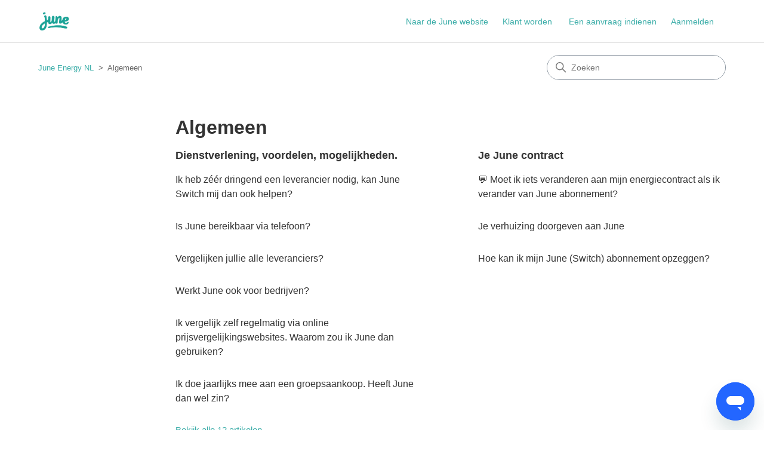

--- FILE ---
content_type: text/html; charset=utf-8
request_url: https://help.june.energy/hc/nl-be/categories/201198629-Algemeen
body_size: 4395
content:
<!DOCTYPE html>
<html dir="ltr" lang="nl-BE">
<head>
  <meta charset="utf-8" />
  <!-- v26880 -->


  <title>Algemeen &ndash; June Energy NL</title>

  

  <link rel="canonical" href="https://help.june.energy/hc/nl-be/categories/201198629-Algemeen">
<link rel="alternate" hreflang="fr-be" href="https://help.june.energy/hc/fr-be/categories/201198629-G%C3%A9n%C3%A9ral">
<link rel="alternate" hreflang="nl-be" href="https://help.june.energy/hc/nl-be/categories/201198629-Algemeen">
<link rel="alternate" hreflang="x-default" href="https://help.june.energy/hc/nl-be/categories/201198629-Algemeen">

  <link rel="stylesheet" href="//static.zdassets.com/hc/assets/application-f34d73e002337ab267a13449ad9d7955.css" media="all" id="stylesheet" />
  <link rel="stylesheet" type="text/css" href="/hc/theming_assets/1052882/820365/style.css?digest=19335448289949">

  <link rel="icon" type="image/x-icon" href="/hc/theming_assets/01HZM1WTYC0WMWX3B17AEYS56B">

    <script async src="https://www.googletagmanager.com/gtag/js?id=G-74584215"></script>
<script>
  window.dataLayer = window.dataLayer || [];
  function gtag(){dataLayer.push(arguments);}
  gtag('js', new Date());
  gtag('config', 'G-74584215');
</script>


  <meta content="width=device-width, initial-scale=1.0" name="viewport" />
<!-- Make the translated search clear button label available for use in JS -->
<!-- See buildClearSearchButton() in script.js -->
<script type="text/javascript">window.searchClearButtonLabelLocalized = "Zoekopdracht wissen";</script>

  
</head>
<body class="">
  
  
  

  <a class="skip-navigation" tabindex="1" href="#main-content">Overslaan en naar hoofdcontent gaan</a>

<header class="header">
  <div class="logo">
    <a title="Start" href="/hc/nl-be">
      <img src="/hc/theming_assets/01HZM1WTSBXP1SG8M1QRRT8EXB" alt="Startpagina van June Energy NL Helpcenter" />
      
    </a>
  </div>

  <div class="nav-wrapper-desktop">
    <nav class="user-nav" id="user-nav">
      <ul class="user-nav-list">
        <li><a href="https://www.june.energy/NL">Naar de June website</a></li>
        <li><a href="https://switch.june.energy/register">Klant worden</a></li>
        <li></li>
        <li><a class="submit-a-request" href="/hc/nl-be/requests/new">Een aanvraag indienen</a></li>
        
          <li>
            <a class="sign-in" rel="nofollow" data-auth-action="signin" title="Wordt in een dialoogvenster geopend" role="button" href="/hc/nl-be/signin?return_to=https%3A%2F%2Fhelp.june.energy%2Fhc%2Fnl-be%2Fcategories%2F201198629-Algemeen">
              Aanmelden
            </a>
          </li>
        
      </ul>
    </nav>
    
  </div>

  <div class="nav-wrapper-mobile">
    <button class="menu-button-mobile" aria-controls="user-nav-mobile" aria-expanded="false" aria-label="Navigatiemenu in- en uitschakelen">
      
      <svg xmlns="http://www.w3.org/2000/svg" width="16" height="16" focusable="false" viewBox="0 0 16 16" class="icon-menu">
        <path fill="none" stroke="currentColor" stroke-linecap="round" d="M1.5 3.5h13m-13 4h13m-13 4h13"/>
      </svg>
    </button>
    <nav class="menu-list-mobile" id="user-nav-mobile" aria-expanded="false">
      <ul class="menu-list-mobile-items">
        
          <li class="item">
            <a role="menuitem" rel="nofollow" data-auth-action="signin" title="Wordt in een dialoogvenster geopend" href="/hc/nl-be/signin?return_to=https%3A%2F%2Fhelp.june.energy%2Fhc%2Fnl-be%2Fcategories%2F201198629-Algemeen">
              Aanmelden
            </a>
          </li>
          <li class="nav-divider"></li>
        
        <li class="item"></li>
        <li class="item"><a class="submit-a-request" role="menuitem" href="/hc/nl-be/requests/new">Een aanvraag indienen</a></li>
        <li class="nav-divider"></li>
        
        </li>
      </ul>
    </nav>
  </div>

</header>


  <main role="main">
    <div class="container-divider"></div>
<div class="container">
  <nav class="sub-nav">
    <ol class="breadcrumbs">
  
    <li title="June Energy NL">
      
        <a href="/hc/nl-be">June Energy NL</a>
      
    </li>
  
    <li title="Algemeen">
      
        Algemeen
      
    </li>
  
</ol>

    <div class="search-container">
      <svg xmlns="http://www.w3.org/2000/svg" width="12" height="12" focusable="false" viewBox="0 0 12 12" class="search-icon" aria-hidden="true">
        <circle cx="4.5" cy="4.5" r="4" fill="none" stroke="currentColor"/>
        <path stroke="currentColor" stroke-linecap="round" d="M11 11L7.5 7.5"/>
      </svg>
      <form role="search" class="search" data-search="" action="/hc/nl-be/search" accept-charset="UTF-8" method="get"><input type="hidden" name="utf8" value="&#x2713;" autocomplete="off" /><input type="hidden" name="category" id="category" value="201198629" autocomplete="off" />
<input type="search" name="query" id="query" placeholder="Zoeken" aria-label="Zoeken" /></form>
    </div>
  </nav>

  <div class="category-container">
    <div class="category-content">
      <header class="page-header">
        <h1>Algemeen</h1>
        
      </header>

      <div id="main-content" class="section-tree">
        
          <section class="section">
            <h2 class="section-tree-title">
              <a href="/hc/nl-be/sections/202465845-Dienstverlening-voordelen-mogelijkheden">Dienstverlening, voordelen, mogelijkheden.</a>
            </h2>
            
              <ul class="article-list">
                
                  <li class="article-list-item">
                    
                    <a href="/hc/nl-be/articles/10532731817629-Ik-heb-z%C3%A9%C3%A9r-dringend-een-leverancier-nodig-kan-June-Switch-mij-dan-ook-helpen" class="article-list-link">Ik heb zéér dringend een leverancier nodig, kan June Switch mij dan ook helpen?</a>
                    
                  </li>
                
                  <li class="article-list-item">
                    
                    <a href="/hc/nl-be/articles/360017080237-Is-June-bereikbaar-via-telefoon" class="article-list-link">Is June bereikbaar via telefoon?</a>
                    
                  </li>
                
                  <li class="article-list-item">
                    
                    <a href="/hc/nl-be/articles/115005343245-Vergelijken-jullie-alle-leveranciers" class="article-list-link">Vergelijken jullie alle leveranciers?</a>
                    
                  </li>
                
                  <li class="article-list-item">
                    
                    <a href="/hc/nl-be/articles/115004447809-Werkt-June-ook-voor-bedrijven" class="article-list-link">Werkt June ook voor bedrijven?</a>
                    
                  </li>
                
                  <li class="article-list-item">
                    
                    <a href="/hc/nl-be/articles/115003681865-Ik-vergelijk-zelf-regelmatig-via-online-prijsvergelijkingswebsites-Waarom-zou-ik-June-dan-gebruiken" class="article-list-link">Ik vergelijk zelf regelmatig via online prijsvergelijkingswebsites. Waarom zou ik June dan gebruiken?</a>
                    
                  </li>
                
                  <li class="article-list-item">
                    
                    <a href="/hc/nl-be/articles/115003689349-Ik-doe-jaarlijks-mee-aan-een-groepsaankoop-Heeft-June-dan-wel-zin" class="article-list-link">Ik doe jaarlijks mee aan een groepsaankoop. Heeft June dan wel zin?</a>
                    
                  </li>
                
              </ul>
              
                <a href="/hc/nl-be/sections/202465845-Dienstverlening-voordelen-mogelijkheden" class="see-all-articles">
                  Bekijk alle 12 artikelen
                </a>
              
            
          </section>
        
          <section class="section">
            <h2 class="section-tree-title">
              <a href="/hc/nl-be/sections/360005013098-Je-June-contract">Je June contract</a>
            </h2>
            
              <ul class="article-list">
                
                  <li class="article-list-item">
                    
                    <a href="/hc/nl-be/articles/27060552737437--Moet-ik-iets-veranderen-aan-mijn-energiecontract-als-ik-verander-van-June-abonnement" class="article-list-link">💬 Moet ik iets veranderen aan mijn energiecontract als ik verander van June abonnement?</a>
                    
                  </li>
                
                  <li class="article-list-item">
                    
                    <a href="/hc/nl-be/articles/9962095952797-Je-verhuizing-doorgeven-aan-June" class="article-list-link">Je verhuizing doorgeven aan June</a>
                    
                  </li>
                
                  <li class="article-list-item">
                    
                    <a href="/hc/nl-be/articles/360017183078-Hoe-kan-ik-mijn-June-Switch-abonnement-opzeggen" class="article-list-link">Hoe kan ik mijn June (Switch) abonnement opzeggen?</a>
                    
                  </li>
                
              </ul>
              
            
          </section>
        
      </div>
    </div>
  </div>
</div>

  </main>

  <footer class="footer">
  <div class="footer-inner">
    <a title="Start" href="/hc/nl-be">June Energy NL</a>

    <div class="footer-language-selector">
      
        <div class="dropdown language-selector">
          <button class="dropdown-toggle" aria-haspopup="true">
            Nederlands (België)
            <svg xmlns="http://www.w3.org/2000/svg" width="12" height="12" focusable="false" viewBox="0 0 12 12" class="dropdown-chevron-icon">
              <path fill="none" stroke="currentColor" stroke-linecap="round" d="M3 4.5l2.6 2.6c.2.2.5.2.7 0L9 4.5"/>
            </svg>
          </button>
          <span class="dropdown-menu dropdown-menu-end" role="menu">
            
              <a href="/hc/change_language/fr-be?return_to=%2Fhc%2Ffr-be%2Fcategories%2F201198629-G%25C3%25A9n%25C3%25A9ral" dir="ltr" rel="nofollow" role="menuitem">
                Français (Belgique)
              </a>
            
          </span>
        </div>
      
    </div>
  </div>
</footer>



  <!-- / -->

  
  <script src="//static.zdassets.com/hc/assets/nl-be.c6342774c8577e870467.js"></script>
  

  <script type="text/javascript">
  /*

    Greetings sourcecode lurker!

    This is for internal Zendesk and legacy usage,
    we don't support or guarantee any of these values
    so please don't build stuff on top of them.

  */

  HelpCenter = {};
  HelpCenter.account = {"subdomain":"june-energy","environment":"production","name":"June"};
  HelpCenter.user = {"identifier":"da39a3ee5e6b4b0d3255bfef95601890afd80709","email":null,"name":"","role":"anonymous","avatar_url":"https://assets.zendesk.com/hc/assets/default_avatar.png","is_admin":false,"organizations":[],"groups":[]};
  HelpCenter.internal = {"asset_url":"//static.zdassets.com/hc/assets/","web_widget_asset_composer_url":"https://static.zdassets.com/ekr/snippet.js","current_session":{"locale":"nl-be","csrf_token":null,"shared_csrf_token":null},"usage_tracking":{"event":"category_viewed","data":"BAh7CDoQY2F0ZWdvcnlfaWRpBCUM/[base64]--1ff39683599e87b4c10bfb4e7693aeaa50327ced","url":"https://help.june.energy/hc/activity"},"current_record_id":null,"current_record_url":null,"current_record_title":null,"current_text_direction":"ltr","current_brand_id":820365,"current_brand_name":"June","current_brand_url":"https://june-energy.zendesk.com","current_brand_active":true,"current_path":"/hc/nl-be/categories/201198629-Algemeen","show_autocomplete_breadcrumbs":true,"user_info_changing_enabled":false,"has_user_profiles_enabled":false,"has_end_user_attachments":true,"user_aliases_enabled":true,"has_anonymous_kb_voting":true,"has_multi_language_help_center":true,"show_at_mentions":false,"embeddables_config":{"embeddables_web_widget":true,"embeddables_help_center_auth_enabled":false,"embeddables_connect_ipms":false},"answer_bot_subdomain":"static","gather_plan_state":"subscribed","has_article_verification":false,"has_gather":true,"has_ckeditor":false,"has_community_enabled":false,"has_community_badges":false,"has_community_post_content_tagging":false,"has_gather_content_tags":false,"has_guide_content_tags":true,"has_user_segments":true,"has_answer_bot_web_form_enabled":true,"has_garden_modals":false,"theming_cookie_key":"hc-da39a3ee5e6b4b0d3255bfef95601890afd80709-2-preview","is_preview":false,"has_search_settings_in_plan":true,"theming_api_version":2,"theming_settings":{"brand_color":"rgba(59, 173, 168, 1)","brand_text_color":"#FFFFFF","text_color":"rgba(51, 51, 51, 1)","link_color":"rgba(59, 173, 168, 1)","hover_link_color":"rgba(59, 173, 168, 1)","visited_link_color":"rgba(59, 173, 168, 1)","background_color":"#FFFFFF","heading_font":"'Lucida Grande', 'Lucida Sans', 'Lucida Sans Unicode', sans-serif","text_font":"'Lucida Grande', 'Lucida Sans', 'Lucida Sans Unicode', sans-serif","logo":"/hc/theming_assets/01HZM1WTSBXP1SG8M1QRRT8EXB","show_brand_name":false,"favicon":"/hc/theming_assets/01HZM1WTYC0WMWX3B17AEYS56B","homepage_background_image":"/hc/theming_assets/01HZM1WV3HQW75A92HTVG04STM","community_background_image":"/hc/theming_assets/01HZM1WVBKB53FYWSGV274MVYH","community_image":"/hc/theming_assets/01HZM1WVK3DGME6MFQ0MMRCJKA","instant_search":true,"scoped_kb_search":true,"scoped_community_search":true,"show_recent_activity":true,"show_articles_in_section":true,"show_article_author":true,"show_article_comments":true,"show_follow_article":true,"show_recently_viewed_articles":false,"show_related_articles":false,"show_article_sharing":false,"show_follow_section":true,"show_follow_post":true,"show_post_sharing":true,"show_follow_topic":true,"request_list_beta":false},"has_pci_credit_card_custom_field":false,"help_center_restricted":false,"is_assuming_someone_else":false,"flash_messages":[],"user_photo_editing_enabled":true,"user_preferred_locale":"nl","base_locale":"nl-be","login_url":"https://june-energy.zendesk.com/access?brand_id=820365\u0026return_to=https%3A%2F%2Fhelp.june.energy%2Fhc%2Fnl-be%2Fcategories%2F201198629-Algemeen","has_alternate_templates":false,"has_custom_statuses_enabled":false,"has_hc_generative_answers_setting_enabled":true,"has_generative_search_with_zgpt_enabled":false,"has_suggested_initial_questions_enabled":false,"has_guide_service_catalog":false,"has_service_catalog_search_poc":false,"has_service_catalog_itam":false,"has_csat_reverse_2_scale_in_mobile":false,"has_knowledge_navigation":false,"has_unified_navigation":false,"has_unified_navigation_eap_access":false,"has_csat_bet365_branding":false,"version":"v26880","dev_mode":false};
</script>

  
  
  <script src="//static.zdassets.com/hc/assets/hc_enduser-9d4172d9b2efbb6d87e4b5da3258eefa.js"></script>
  <script type="text/javascript" src="/hc/theming_assets/1052882/820365/script.js?digest=19335448289949"></script>
  
</body>
</html>